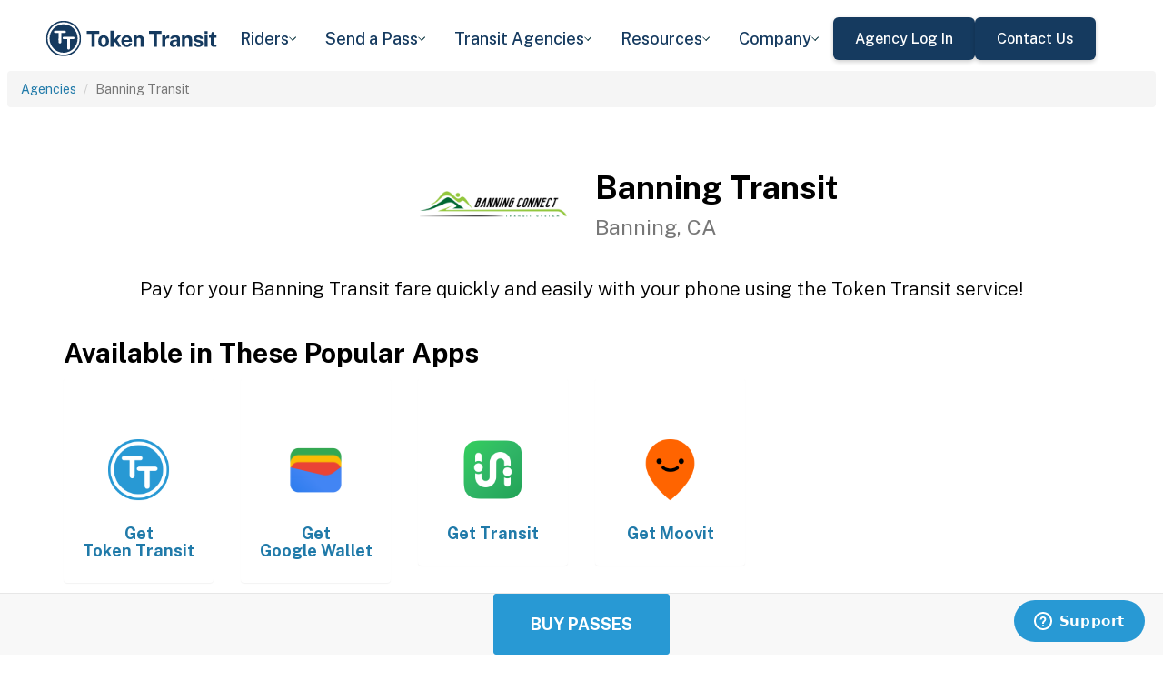

--- FILE ---
content_type: text/html; charset=utf-8
request_url: https://tokentransit.com/agency/banningtransit?a=9towntransit&utm_medium=web&utm_source=http%3A%2F%2Fokcstreetcar.com%2F
body_size: 12796
content:

<!doctype html>
<html lang="en">

<head>
  
  <meta charset="utf-8">
  <meta http-equiv="X-UA-Compatible" content="IE=edge">
  <meta name="viewport" content="width=device-width, initial-scale=1">
  <link rel="apple-touch-icon" sizes="180x180" href="/static/favicon/apple-touch-icon.png">
  <link rel="icon" type="image/png" sizes="32x32" href="/static/favicon/favicon-32x32.png">
  <link rel="icon" type="image/png" sizes="16x16" href="/static/favicon/favicon-16x16.png">
  <link rel="manifest" href="/static/favicon/manifest.json">
  <link rel="mask-icon" href="/static/favicon/safari-pinned-tab.svg" color="#2899d4">
  <meta name="apple-mobile-web-app-title" content="Token Transit">
  <meta name="application-name" content="Token Transit">
  <meta name="theme-color" content="#2899d4">
  <link rel="shortcut icon" href="/favicon.ico?v=3">
  <title>Banning Transit - Token Transit</title>
  
  <meta name="description" content="Token Transit lets you pay for Banning Transit passes using your mobile phone. Token Transit is fast and convenient, getting you where you need to go with ease.">
  <link href="https://storage.googleapis.com/token-transit.appspot.com/www-live-20260116-t144032pt-7496690.css" rel="stylesheet" type="text/css">
  
  <link href="https://cdnjs.cloudflare.com/ajax/libs/font-awesome/4.7.0/css/font-awesome.min.css" rel="stylesheet" type="text/css">
  <link href="https://fonts.googleapis.com/css?family=PT+Sans:400,400i,700" rel="stylesheet" type="text/css">
  <meta name="apple-itunes-app" content="app-id=1163625818, app-clip-bundle-id=com.tokentransit.TokenTransitApp.Clip, app-clip-display=card">
  
  <style>
  .img-padded {
    padding: 0 16px;
  }
  .row.text-center > div {
    display: inline-block;
    float: none;
  }
  .valign {
    display: flex;
    align-items: center;
  }
  .panel-none {
    -webkit-box-shadow: none;
    box-shadow: none;
  }
  td > .alert {
    margin-bottom: 0;
  }
  .text-transform-none {
    text-transform: none;
  }
  .d-inline-block {
    display: inline-block;
  }
</style>
  <link href="https://fonts.googleapis.com" rel="preconnect"/>
<link href="https://fonts.gstatic.com" rel="preconnect" crossorigin="anonymous"/>
<link href="/static/img/webflow/favicon.png" rel="shortcut icon" type="image/x-icon"/>
<link href="/static/img/webflow/webclip.png" rel="apple-touch-icon"/>
<script src="https://ajax.googleapis.com/ajax/libs/webfont/1.6.26/webfont.js" type="text/javascript"></script>
<script type="text/javascript">WebFont.load({  google: {    families: ["Public Sans:100,200,300,regular,500,600,700,800,900,100italic,200italic,300italic,italic,500italic,600italic,700italic,800italic,900italic"]  }});</script>
<script type="text/javascript">!function(o,c){var n=c.documentElement,t=" w-mod-";n.className+=t+"js",("ontouchstart"in o||o.DocumentTouch&&c instanceof DocumentTouch)&&(n.className+=t+"touch")}(window,document);</script>
<script src="https://www.google.com/recaptcha/api.js" type="text/javascript"></script>

</head>

<body id="page-top" class="index">
  <div class="webflow">
  <div data-animation="default" data-collapse="medium" data-duration="400" data-easing="ease" data-easing2="ease" role="banner" class="navbar w-nav">
    <div class="padding-global navbar-background">
      <div class="container w-container">
        <div class="navbar-component">
          <a href="/" aria-current="page" class="brand w-nav-brand w--current"><img src="/static/img/webflow/Token-Transit-Logo---Full-Name---Dark-Blue.svg" loading="lazy" width="Auto" alt="" class="tt-logo"/></a>
          <nav role="navigation" class="nav-menu w-nav-menu">
            <div data-hover="true" data-delay="200" data-w-id="ecc8faa7-8ca9-62f6-c758-0ae645ea1f46" class="w-dropdown">
              <div class="dropdown complex-copy w-dropdown-toggle">
                <div class="dropdown-menu-text">Riders</div><img loading="lazy" src="/static/img/webflow/Arrow-Icon.svg" alt="Arrow" class="dropdown-icon"/>
              </div>
              <nav class="dropdown-list w-dropdown-list">
                <a href="/riders/download" class="menu-link-block w-inline-block">
                  <div id="w-node-ecc8faa7-8ca9-62f6-c758-0ae645ea1f4d-02969b96">
                    <h4 id="w-node-ecc8faa7-8ca9-62f6-c758-0ae645ea1f4e-02969b96" class="dropdown-title">Download Token Transit</h4>
                    <div id="w-node-ecc8faa7-8ca9-62f6-c758-0ae645ea1f50-02969b96" class="dropdown-description">Download the app on iOS or Android.</div>
                  </div>
                </a>
                <a href="https://support.tokentransit.com/hc/en-us/" target="_blank" class="menu-link-block w-inline-block">
                  <div id="w-node-ecc8faa7-8ca9-62f6-c758-0ae645ea1f53-02969b96">
                    <h4 id="w-node-ecc8faa7-8ca9-62f6-c758-0ae645ea1f54-02969b96" class="dropdown-title">Rider Support</h4>
                    <div id="w-node-ecc8faa7-8ca9-62f6-c758-0ae645ea1f56-02969b96" class="dropdown-description">Having trouble? We&#39;re here to help.</div>
                  </div>
                </a>
                <a href="/smart-card" class="menu-link-block w-inline-block">
                  <div id="w-node-b948c8b3-04a9-a783-3bbe-0decb1efe546-02969b96">
                    <h4 id="w-node-b948c8b3-04a9-a783-3bbe-0decb1efe547-02969b96" class="dropdown-title">Smart Cards</h4>
                    <div id="w-node-b948c8b3-04a9-a783-3bbe-0decb1efe549-02969b96" class="dropdown-description">Manage and reload your Smart Card.</div>
                  </div>
                </a>
              </nav>
            </div>
            <div data-hover="true" data-delay="200" data-w-id="49c7c853-8e8d-9f7e-8f78-19596c9d1f5c" class="w-dropdown">
              <div class="dropdown complex-copy w-dropdown-toggle">
                <div class="dropdown-menu-text">Send a Pass</div><img loading="lazy" src="/static/img/webflow/Arrow-Icon.svg" alt="Arrow" class="dropdown-icon"/>
              </div>
              <nav class="dropdown-list w-dropdown-list">
                <a href="/send" class="menu-link-block w-inline-block">
                  <div id="w-node-_49c7c853-8e8d-9f7e-8f78-19596c9d1f63-02969b96">
                    <h4 id="w-node-_49c7c853-8e8d-9f7e-8f78-19596c9d1f64-02969b96" class="dropdown-title">Send a Pass</h4>
                    <div id="w-node-_49c7c853-8e8d-9f7e-8f78-19596c9d1f66-02969b96" class="dropdown-description">Send a transit pass to anyone&#39;s phone.</div>
                  </div>
                </a>
                <a href="https://support.tokentransit.com/hc/en-us/articles/360003126331-How-do-I-send-passes-to-a-rider" target="_blank" class="menu-link-block w-inline-block">
                  <div id="w-node-_49c7c853-8e8d-9f7e-8f78-19596c9d1f69-02969b96">
                    <h4 id="w-node-_49c7c853-8e8d-9f7e-8f78-19596c9d1f6a-02969b96" class="dropdown-title">Need Help?</h4>
                    <div id="w-node-_49c7c853-8e8d-9f7e-8f78-19596c9d1f6c-02969b96" class="dropdown-description">Learn more about Send a Pass.</div>
                  </div>
                </a>
              </nav>
            </div>
            <div data-hover="true" data-delay="200" data-w-id="6405d3f9-6153-fb02-aa78-92d7d347a0bb" class="w-dropdown">
              <div class="dropdown complex w-dropdown-toggle">
                <div class="dropdown-menu-text">Transit Agencies</div><img loading="lazy" src="/static/img/webflow/Arrow-Icon.svg" alt="Arrow" class="dropdown-icon"/>
              </div>
              <nav class="dropdown-list w-dropdown-list">
                <a href="/agencies/fare-distribution" class="menu-link-block w-inline-block">
                  <div id="w-node-_97537723-2e54-ce82-0bd9-0022984df028-02969b96">
                    <h4 id="w-node-a0b3d8d3-24fb-1775-abd1-eab86f9175fa-02969b96" class="dropdown-title">Fare Distribution</h4>
                    <div id="w-node-a0b3d8d3-24fb-1775-abd1-eab86f9175fc-02969b96" class="dropdown-description">Make transit passes easily accessible.</div>
                  </div>
                </a>
                <a href="/agencies/fare-collection" class="menu-link-block w-inline-block">
                  <div id="w-node-_4968767a-2615-09ad-a243-084dc1c62b59-02969b96">
                    <h4 id="w-node-_4968767a-2615-09ad-a243-084dc1c62b5a-02969b96" class="dropdown-title">Fare Collection</h4>
                    <div id="w-node-_4968767a-2615-09ad-a243-084dc1c62b5c-02969b96" class="dropdown-description">Modernize your fare collection. </div>
                  </div>
                </a>
                <a href="/agencies/administration" class="menu-link-block w-inline-block">
                  <div id="w-node-d4efdc2a-afa7-68bd-00ac-3a1903551e86-02969b96">
                    <h4 id="w-node-d4efdc2a-afa7-68bd-00ac-3a1903551e87-02969b96" class="dropdown-title">Administration, Management, &amp; Data</h4>
                    <div id="w-node-d4efdc2a-afa7-68bd-00ac-3a1903551e89-02969b96" class="dropdown-description">Easily manage your fares and collect rich data. </div>
                  </div>
                </a>
                <a href="/agencies/rider-engagement" class="menu-link-block w-inline-block">
                  <div id="w-node-_99b0ebaf-1f8d-e6dd-84ba-acef9d68723e-02969b96">
                    <h4 id="w-node-_99b0ebaf-1f8d-e6dd-84ba-acef9d68723f-02969b96" class="dropdown-title">Rider Support &amp; Engagement</h4>
                    <div id="w-node-_99b0ebaf-1f8d-e6dd-84ba-acef9d687241-02969b96" class="dropdown-description">Grow mobile fare adoption and support your riders.</div>
                  </div>
                </a>
              </nav>
            </div>
            <div data-hover="true" data-delay="200" data-w-id="8c2f9175-daea-b7e2-3f79-ff6c027f9254" class="w-dropdown">
              <div class="dropdown complex-copy w-dropdown-toggle">
                <div class="dropdown-menu-text">Resources</div><img loading="lazy" src="/static/img/webflow/Arrow-Icon.svg" alt="Arrow" class="dropdown-icon"/>
              </div>
              <nav class="dropdown-list w-dropdown-list">
                <a href="/resources/case-studies" class="menu-link-block w-inline-block">
                  <div id="w-node-_8c2f9175-daea-b7e2-3f79-ff6c027f925b-02969b96">
                    <h4 id="w-node-_8c2f9175-daea-b7e2-3f79-ff6c027f925c-02969b96" class="dropdown-title">Case Studies</h4>
                    <div id="w-node-_8c2f9175-daea-b7e2-3f79-ff6c027f925e-02969b96" class="dropdown-description">Hear from your peer agencies. </div>
                  </div>
                </a>
              </nav>
            </div>
            <div data-hover="true" data-delay="200" data-w-id="5391dd26-fddb-5a17-3cfd-6f3c33d1a821" class="w-dropdown">
              <div class="dropdown complex-copy w-dropdown-toggle">
                <div class="dropdown-menu-text">Company</div><img loading="lazy" src="/static/img/webflow/Arrow-Icon.svg" alt="Arrow" class="dropdown-icon"/>
              </div>
              <nav class="dropdown-list w-dropdown-list">
                <a href="/company/about" class="menu-link-block w-inline-block">
                  <div id="w-node-_5391dd26-fddb-5a17-3cfd-6f3c33d1a828-02969b96">
                    <h4 id="w-node-_5391dd26-fddb-5a17-3cfd-6f3c33d1a829-02969b96" class="dropdown-title">About</h4>
                    <div id="w-node-_5391dd26-fddb-5a17-3cfd-6f3c33d1a82b-02969b96" class="dropdown-description">Learn more about Token Transit.</div>
                  </div>
                </a>
                <a href="/company/contact" class="menu-link-block w-inline-block">
                  <div id="w-node-_2595e14c-9f33-c461-f092-07e0354c304f-02969b96">
                    <h4 id="w-node-_2595e14c-9f33-c461-f092-07e0354c3050-02969b96" class="dropdown-title">Contact Us</h4>
                    <div id="w-node-_2595e14c-9f33-c461-f092-07e0354c3052-02969b96" class="dropdown-description">Reach out to us!</div>
                  </div>
                </a>
                <a href="/company/customers" class="menu-link-block w-inline-block">
                  <div id="w-node-_90464285-8b1d-26e4-95f3-28393e9063a6-02969b96">
                    <h4 id="w-node-_90464285-8b1d-26e4-95f3-28393e9063a7-02969b96" class="dropdown-title">Customers</h4>
                    <div id="w-node-_90464285-8b1d-26e4-95f3-28393e9063a9-02969b96" class="dropdown-description">View our customer agencies near you. </div>
                  </div>
                </a>
                <a href="/company/press" class="menu-link-block w-inline-block">
                  <div id="w-node-_97888eef-1e0c-10d9-1d47-96a83f6e5f29-02969b96">
                    <h4 id="w-node-_97888eef-1e0c-10d9-1d47-96a83f6e5f2a-02969b96" class="dropdown-title">Press</h4>
                    <div id="w-node-_97888eef-1e0c-10d9-1d47-96a83f6e5f2c-02969b96" class="dropdown-description">Read about Token Transit in the news.</div>
                  </div>
                </a>
                <a href="/company/careers" class="menu-link-block w-inline-block">
                  <div id="w-node-_773f2f70-309c-32f4-16ba-6cd504fca3d5-02969b96">
                    <h4 id="w-node-_773f2f70-309c-32f4-16ba-6cd504fca3d6-02969b96" class="dropdown-title">Careers</h4>
                    <div id="w-node-_773f2f70-309c-32f4-16ba-6cd504fca3d8-02969b96" class="dropdown-description">View open roles at Token Transit.</div>
                  </div>
                </a>
                <a href="https://status.tokentransit.com/" target="_blank" class="menu-link-block w-inline-block">
                  <div id="w-node-b1cb81f7-4211-39c0-be8e-9cef558e181e-02969b96">
                    <h4 id="w-node-b1cb81f7-4211-39c0-be8e-9cef558e181f-02969b96" class="dropdown-title">Status</h4>
                    <div id="w-node-b1cb81f7-4211-39c0-be8e-9cef558e1821-02969b96" class="dropdown-description">View the status of the Token Transit Platform.</div>
                  </div>
                </a>
              </nav>
            </div>
            <div class="navbar-button-wrapper">
              <a data-w-id="54f26a70-333e-ab1a-4c50-d306e7d1ca18" href="https://agency.tokentransit.com/" target="_blank" class="button-dark-blue-to-green w-inline-block">
                <div class="text-weight-medium text-size-regular">Agency Log In</div>
              </a>
              <a data-w-id="cf368f65-c901-7f2d-df57-4bfc151eff75" href="/company/contact" class="button-dark-blue-to-green w-inline-block">
                <div class="button-text-wrapper">
                  <div class="text-weight-medium text-size-regular">Contact Us</div>
                </div>
                <div class="mask-frame button-mask"></div>
              </a>
            </div>
          </nav>
          <div class="menu-button w-nav-button">
            <div class="menu-icon w-icon-nav-menu"></div>
          </div>
        </div>
      </div>
    </div>
  </div>
  </div> 

  <div class="tt-code">
  <div class="toppadding"></div>
  <div class="container-fluid">
  <div class="row">
    <ul class="breadcrumb">
      <li><a href='/agency?a=banningtransit&amp;utm_medium=web&amp;utm_source=http%3A%2F%2Fokcstreetcar.com%2F'>Agencies</a></li>
      <li class="active">Banning Transit</li>
    </ul>
  </div>
</div>



<nav class="navbar navbar-default navbar-fixed-bottom">
  <div class="container-fluid">
    <div class="row">
      <div class="col-xs-12 text-center">
        <a href='/app?a=banningtransit&amp;utm_medium=web&amp;utm_source=http%3A%2F%2Fokcstreetcar.com%2F'
          class="btn btn-xl btn-primary m-3 text-uppercase">Buy Passes</a>
      </div>
    </div>
  </div>
</nav>



<div class="container">

  <div class="row valign">
    <div class="col-xs-12 col-sm-offset-4 col-sm-2">
      <div class="image"><img class="img-responsive" src="https://storage.googleapis.com/token-transit.appspot.com/oMBW1o2Iw_VAAZHLpEp0EncQvKX_SC4IZTDqDn_BVSw--logo.banningtransit.png"></div>
    </div><div class="col-xs-12 col-sm-6">
      <h1>
        Banning Transit<br>
        <small>Banning, CA</small>
      </h1>
    </div>
  </div>

  <div class="row">
    <div class="col-xs-12">
      <p class="lead text-center">
        Pay for your Banning Transit fare quickly and easily with your phone using the Token Transit service!
      </p>
    </div>
  </div>

  <div id="apps" class="row">
    <div class="col-xs-12">
      
      
      <h2 class="line-head">Available in These Popular Apps</h2>
      
      
    </div>
  </div>

  
  <div class="row">
    <div class="col-xs-6 col-sm-3 col-md-2">
      <a href='https://tokentransit.com/app'>
        <div class="panel panel-none">
          <div class="panel-body">
            <h5 class="text-center">&#8203;</h5>
            <img class="img-responsive img-padded" src="https://storage.googleapis.com/token-transit.appspot.com/gi8M9RJyHeRJZUmBVKxiQrplEVLfBpNRjDVhEZUW8xk--platform_logo.tokentransit.png"/>
            <h4 class="text-center text-transform-none">Get <span class="d-inline-block">Token Transit</span></h4>
          </div>
        </div>
      </a>
    </div><div class="col-xs-6 col-sm-3 col-md-2">
      <a href='https://pay.google.com'>
        <div class="panel panel-none">
          <div class="panel-body">
            <h5 class="text-center">&#8203;</h5>
            <img class="img-responsive img-padded" src="https://storage.googleapis.com/token-transit.appspot.com/vOUe6Mxl5vSkYP5ypD3gaHMhuVj4iEczQBb1YP3T7ag--platform_logo.google_pay.png"/>
            <h4 class="text-center text-transform-none">Get <span class="d-inline-block">Google Wallet</span></h4>
          </div>
        </div>
      </a>
    </div><div class="col-xs-6 col-sm-3 col-md-2">
      <a href='https://transitapp.com'>
        <div class="panel panel-none">
          <div class="panel-body">
            <h5 class="text-center">&#8203;</h5>
            <img class="img-responsive img-padded" src="https://storage.googleapis.com/token-transit.appspot.com/r1gaULYu4YtAt-PhOr3Bz6frOBCuxTxOjo52jSJZHMM--platform_logo.transit_app.png"/>
            <h4 class="text-center text-transform-none">Get <span class="d-inline-block">Transit</span></h4>
          </div>
        </div>
      </a>
    </div><div class="col-xs-6 col-sm-3 col-md-2">
      <a href='https://moovitapp.com/'>
        <div class="panel panel-none">
          <div class="panel-body">
            <h5 class="text-center">&#8203;</h5>
            <img class="img-responsive img-padded" src="https://storage.googleapis.com/token-transit.appspot.com/GoFX32loMzXvgxETPj2CdBz_PJnoOa0oDeASlaqOM2U--platform_logo.moovit.png"/>
            <h4 class="text-center text-transform-none">Get <span class="d-inline-block">Moovit</span></h4>
          </div>
        </div>
      </a>
    </div>
  </div>
  

  
  <hr id="howtoride">

  <div class="row">
    <div class="col-xs-12">
      <h2 class="line-head">How to Ride Transit Using Your Phone</h2>
      <ul>
        <li>Download your mobile app of choice from the options above</li>
        <li>Purchase passes to use immediately or store them for future rides (note: an internet connection is required to purchase and activate a mobile pass)</li>
        <li>As the bus approaches open your app and tap your pass to activate</li>
        <li>Once onboard follow instructions in the app to validate your ticket</li>
      </ul>
    </div>
  </div>

  
  

  <hr id="sendapass">

  <div class="row">
    <div class="col-xs-12">
      <h2 class="line-head">Send a Pass</h2>
      <p>
        Token Transit <a href='/agency/banningtransit/send?a=banningtransit&amp;utm_medium=web&amp;utm_source=http%3A%2F%2Fokcstreetcar.com%2F'>Send a
        Pass</a> is an online pass purchasing portal for Banning Transit. You can purchase a pass online and have
        it instantly sent to any rider you choose. You can now instantly deliver transit passes for your friends
        and family.
      </p>
      <div class="text-center">
        <a href='/agency/banningtransit/send?a=banningtransit&amp;utm_medium=web&amp;utm_source=http%3A%2F%2Fokcstreetcar.com%2F' class="btn btn-large m-3 text-uppercase">Send a Pass</a>
      </div>
    </div>
  </div>
  

  
  
  <hr id="fares">

  <div class="row">
    <div class="col-xs-12">
      <h2 class="line-head">Fares</h2>
      <div id="fares-table"></div>
    </div>
  </div>

  
  
  
  <hr id="rider-descriptions">

  <div class="row">
    <div class="col-xs-12">
      <h2 class="line-head">Rider Descriptions</h2>

      <table class="table table-responsive table-striped table-bordered table-hover">
        <th scope="col">Name</th>
        <th scope="col">Description</th>
        
        <tr>
          <th scope="row">General</th>
          <td>
            
            
            
          </td>
        </tr>
        
        <tr>
          <th scope="row">Senior/Disabled</th>
          <td>
            
            <p><strong>ID Required</strong></p>
            <div class="alert alert-info"><p>Must have a valid ADA I.D. card. Any passenger that has a Medicare card and wants to receive the discounted rate must fill out the City of Banning Disabled I.D. card application and talk to their physician. If approved with the proper required documents, they will receive the first disabled identification card at no charge. Each card is valid for 3-years and the passenger must re-apply at the expiration date and the cost of the I.D. will be $5.00.  There are no refunds for lost, stolen and/or damaged I.D. Cards.  For questions, please contact 951-922-3252 Monday through Thursday between the hours of 9:00 a.m. and 3:00 p.m.</p>
</div>
            
          </td>
        </tr>
        
        <tr>
          <th scope="row">Youth</th>
          <td>
            
            <p><strong>ID Required</strong></p>
            <div class="alert alert-info"><p>Youth are persons ages 17 and under. Please be prepared to show a valid ID card.</p>
</div>
            
          </td>
        </tr>
        
        <tr>
          <th scope="row">Child</th>
          <td>
            
            <p><strong>ID Required</strong></p>
            <div class="alert alert-info"><p>Children are persons 46 inches or under.</p>
</div>
            
          </td>
        </tr>
        
        <tr>
          <th scope="row">Student</th>
          <td>
            
            <p><strong>ID Required</strong></p>
            <div class="alert alert-info"><p>Must provide proof of current Student I.D. card issued from Banning High &amp; Nicolet Middle schools.</p>
</div>
            
          </td>
        </tr>
        
      </table>
    </div>
  </div>
  
  
  <hr id="fare-descriptions">

  <div class="row">
    <div class="col-xs-12">
      <h2 class="line-head">Fare Descriptions</h2>

      <table class="table table-responsive table-striped table-bordered table-hover">
        <th scope="col">Name</th>
        <th scope="col">Description</th>
        
        <tr>
          <th scope="row">1 Ride</th>
          <td>
            
            <p>Valid for a single ride. Ticket will display for 30 minutes. Cost does not include and additonal $.25 that must be paid for rides to/from CABAZON.</p>

            
          </td>
        </tr>
        
        <tr>
          <th scope="row">Day</th>
          <td>
            
            <p>Day passes are valid until midnight. Cost does not include and additonal $.25 that must be paid for rides to/from CABAZON.</p>

            
          </td>
        </tr>
        
        <tr>
          <th scope="row">10 Ride</th>
          <td>
            
            <p>Pack of 10 passes, each valid for 30 minutes after first use. Cost does not include and additonal $.25 that must be paid for rides to/from CABAZON.</p>

            
          </td>
        </tr>
        
        <tr>
          <th scope="row">Monthly</th>
          <td>
            
            <p>Monthly Passes are valid for 31 consecutive days after first use and expire at midnight on the 31st day. Cost does not include and additonal $.25 that must be paid for rides to/from CABAZON.</p>

            
          </td>
        </tr>
        
        <tr>
          <th scope="row">1 Ride CABAZON</th>
          <td>
            
            <p>Valid for a single ride. Ticket will display for 30 minutes. These pass is valid to/from CABAZON.</p>

            
          </td>
        </tr>
        
        <tr>
          <th scope="row">Day CABAZON</th>
          <td>
            
            <p>Day passes are valid until midnight. These passes are valid to/from CABAZON.</p>

            
          </td>
        </tr>
        
        <tr>
          <th scope="row">10 Ride CABAZON</th>
          <td>
            
            <p>Pack of 10 passes, each valid for 30 minutes after first use. These passes are valid to/from CABAZON.</p>

            
          </td>
        </tr>
        
      </table>
    </div>
  </div>
  
  

  


  

  

  <hr id="terms">

  <div class="row">
    <div class="col-xs-12">
      <h2 class="line-head"><span class="d-inline-block">Banning Transit</span> Terms and Policies</h2>
      <p>
        Purchases made with Token Transit for Banning Transit are subject to Banning Transit terms and policies. For more information on these policies you may visit
	 <a href="http://www.banning.ca.us/596/Transit">http://www.banning.ca.us/596/Transit</a>  or contact Banning Transit directly.
      </p>
    </div>
  </div>
</div>
  </div>

  <div class="webflow">
  <footer data-w-id="78a84c18-dfc0-86c3-908c-e7b517198de6" class="footer">
    <div class="padding-global large footer">
      <div class="footer-component">
        <div class="w-layout-grid footer-grid">
          <div id="w-node-_78a84c18-dfc0-86c3-908c-e7b517198deb-17198de6" class="footer-about">
            <a href="/" aria-current="page" class="brand w-inline-block w--current"><img src="/static/img/webflow/Token-Transit-Logo---Full-Name---Dark-Blue.svg" loading="lazy" alt="" class="token-transit-logo footer"/></a>
            <p class="text-size-regular max-width-30ch medium">Token Transit makes taking public transit the easiest choice.</p>
            <div class="footer-social-media">
              <a href="https://www.linkedin.com/company/tokentransit" target="_blank" class="footer-social-link w-inline-block"><img src="/static/img/webflow/linkedin-logo.svg" loading="lazy" width="50" height="50" alt="" class="image-14"/></a>
              <a href="https://x.com/tokentransit" target="_blank" class="footer-social-link w-inline-block"><img src="/static/img/webflow/x-logo.svg" loading="lazy" width="50" height="50" alt="" class="image-14"/></a>
            </div>
            <div class="app-logo-block">
              <a href="https://apps.apple.com/us/app/token-transit/id1163625818?ct=https%3A%2F%2Ftokentransit.com%2Fsend" target="_blank" class="download-logos w-inline-block"><img loading="lazy" src="/static/img/webflow/apple-download-on-the-app-store.svg" alt="Download on the App Store Button" class="app-logo"/></a>
              <a href="https://play.google.com/store/apps/details?id=com.tokentransit.tokentransit&amp;referrer=referrer%3D%252Fapp" target="_blank" class="w-inline-block"><img loading="lazy" src="/static/img/webflow/get-it-on-google-play.svg" alt="Get it on Google Play logo" class="app-logo"/></a>
            </div>
          </div>
          <div id="w-node-_78a84c18-dfc0-86c3-908c-e7b517198e0a-17198de6" class="footer-links-wrapper">
            <div class="footer-title">
              <div class="text-size-regular text-weight-bold caps">For riders</div>
            </div>
            <div class="footer-link-wrap">
              <a href="/riders/download" class="footer-link w-inline-block">
                <div class="text-weight-regular">Download App</div>
              </a>
              <a href="https://support.tokentransit.com/hc/en-us/" class="footer-link w-inline-block">
                <div class="text-weight-regular">Support</div>
              </a>
              <a href="/send" target="_blank" class="footer-link w-inline-block">
                <div class="text-weight-regular">Send a Pass</div>
              </a>
              <a href="/smart-card" class="footer-link w-inline-block">
                <div class="text-weight-regular">Smart Cards</div>
              </a>
              <a href="/agency" class="footer-link w-inline-block">
                <div class="text-weight-regular">Find Your Agency</div>
              </a>
              <a href="/legal/terms" class="footer-link w-inline-block">
                <div class="text-weight-regular">Terms of Use</div>
              </a>
              <a href="/legal/privacy" class="footer-link w-inline-block">
                <div class="text-weight-regular">Privacy</div>
              </a>
            </div>
          </div>
          <div id="w-node-_78a84c18-dfc0-86c3-908c-e7b517198e1b-17198de6" class="footer-links-wrapper">
            <div class="footer-title">
              <div class="text-size-regular text-weight-bold caps">For Transit agencies</div>
            </div>
            <div class="footer-link-wrap">
              <a href="https://agency.tokentransit.com/" target="_blank" class="footer-link w-inline-block">
                <div class="text-weight-regular">Portal Log In</div>
              </a>
              <a href="/resources/case-studies" class="footer-link w-inline-block">
                <div class="text-weight-regular">Case Studies</div>
              </a>
              <a href="/company/contact" class="footer-link w-inline-block">
                <div class="text-weight-regular">Contact Us</div>
              </a>
              <a href="/company/contact" class="footer-link w-inline-block">
                <div class="text-weight-regular">Request a Demo</div>
              </a>
            </div>
          </div>
          <div id="w-node-_78a84c18-dfc0-86c3-908c-e7b517198df9-17198de6" class="footer-links-wrapper">
            <div class="footer-title">
              <div class="text-size-regular text-weight-bold caps">Company</div>
            </div>
            <div class="footer-link-wrap">
              <a href="/company/about" class="footer-link w-inline-block">
                <div class="text-weight-regular">About</div>
              </a>
              <a href="/company/contact" class="footer-link w-inline-block">
                <div class="text-weight-regular">Contact Us</div>
              </a>
              <a href="/company/customers" class="footer-link w-inline-block">
                <div class="text-weight-regular">Customers</div>
              </a>
              <a href="/company/press" class="footer-link w-inline-block">
                <div class="text-weight-regular">Press</div>
              </a>
              <a href="/company/careers" class="footer-link w-inline-block">
                <div class="text-weight-regular">Careers</div>
              </a>
              <a href="https://status.tokentransit.com/" class="footer-link w-inline-block">
                <div class="text-weight-regular">Status</div>
              </a>
            </div>
            <div class="soc2">
              <a href="https://www.vanta.com/collection/soc-2/what-is-soc-2" class="w-inline-block"><img src="/static/img/webflow/Vanta_Compliance_SOC-2_Ilma.svg" loading="lazy" alt="SOC 2 powered by Vanta badge" class="image-29"/></a>
            </div>
          </div>
          <div class="text-weight-regular">Copyright © 2015 -2025 Token Transit . <br/>All rights reserved.<br/></div>
        </div>
      </div>
    </div>
  </footer>
  </div>

   
  <script src="https://cdnjs.cloudflare.com/ajax/libs/jquery/3.5.1/jquery.min.js"></script>
  
  <script src="https://cdnjs.cloudflare.com/ajax/libs/twitter-bootstrap/3.4.1/js/bootstrap.min.js"></script>
  
  <script src="https://cdnjs.cloudflare.com/ajax/libs/jquery-easing/1.4.1/jquery.easing.min.js"></script>

  
  <script src="/static/js/agency.min.js"></script>

  
  <script id="ze-snippet" src="https://static.zdassets.com/ekr/snippet.js?key=a503fe8b-f41b-40e3-b1b3-0a23b50575c6"></script>
  

  

<script>
  var fs = JSON.parse("{\u0022fareStructure\u0022:{\u0022object\u0022:\u0022farestructure\u0022,\u0022id\u0022:\u0022ag9zfnRva2VuLXRyYW5zaXRyLQsSBkFnZW5jeRiAgMD4roTPCQwLEg1GYXJlU3RydWN0dXJlGICA4Km4-dEIDA\u0022,\u0022agency_id\u0022:\u0022banningtransit\u0022,\u0022lang\u0022:\u0022en-US\u0022,\u0022purchase_expiration\u0022:{},\u0022updated\u0022:\u00222022-07-01T04:15:38.052069874Z\u0022,\u0022metadata\u0022:{\u0022discount\u0022:\u0022No discount if offered at this time.\u0022},\u0022riders\u0022:[{\u0022id\u0022:\u0022general\u0022,\u0022name\u0022:\u0022General\u0022,\u0022name_official\u0022:\u0022General\u0022,\u0022no_implicit_header\u0022:true},{\u0022id\u0022:\u0022senior_disabled\u0022,\u0022name\u0022:\u0022Senior\/Disabled\u0022,\u0022name_official\u0022:\u0022Senior\/Disabled\u0022,\u0022restricted\u0022:true,\u0022restricted_description\u0022:\u0022Must have a valid ADA I.D. card. Any passenger that has a Medicare card and wants to receive the discounted rate must fill out the City of Banning Disabled I.D. card application and talk to their physician. If approved with the proper required documents, they will receive the first disabled identification card at no charge. Each card is valid for 3-years and the passenger must re-apply at the expiration date and the cost of the I.D. will be $5.00.  There are no refunds for lost, stolen and\/or damaged I.D. Cards.  For questions, please contact 951-922-3252 Monday through Thursday between the hours of 9:00 a.m. and 3:00 p.m.\u0022,\u0022restricted_label\u0022:\u0022ID Required\u0022,\u0022no_implicit_header\u0022:true},{\u0022id\u0022:\u0022youth\u0022,\u0022name\u0022:\u0022Youth\u0022,\u0022name_official\u0022:\u0022Youth\u0022,\u0022restricted\u0022:true,\u0022restricted_description\u0022:\u0022Youth are persons ages 17 and under. Please be prepared to show a valid ID card.\u0022,\u0022restricted_label\u0022:\u0022ID Required\u0022,\u0022no_implicit_header\u0022:true},{\u0022id\u0022:\u0022child\u0022,\u0022name\u0022:\u0022Child\u0022,\u0022name_official\u0022:\u0022Child\u0022,\u0022restricted\u0022:true,\u0022restricted_description\u0022:\u0022Children are persons 46 inches or under.\u0022,\u0022restricted_label\u0022:\u0022ID Required\u0022,\u0022no_implicit_header\u0022:true},{\u0022id\u0022:\u0022student\u0022,\u0022name\u0022:\u0022Student\u0022,\u0022name_official\u0022:\u0022Student\u0022,\u0022restricted\u0022:true,\u0022restricted_description\u0022:\u0022Must provide proof of current Student I.D. card issued from Banning High \\u0026 Nicolet Middle schools.\u0022,\u0022restricted_label\u0022:\u0022ID Required\u0022,\u0022no_implicit_header\u0022:true}],\u0022passes\u0022:[{\u0022id\u0022:\u00221_ride\u0022,\u0022name\u0022:\u00221 Ride\u0022,\u0022name_official\u0022:\u00221 Ride\u0022,\u0022description\u0022:\u0022Valid for a single ride. Ticket will display for 30 minutes. Cost does not include and additonal $.25 that must be paid for rides to\/from CABAZON.\u0022,\u0022span\u0022:{\u0022duration\u0022:{\u0022seconds\u0022:1800}},\u0022transfer_time\u0022:{}},{\u0022id\u0022:\u0022day_pass\u0022,\u0022name\u0022:\u0022Day\u0022,\u0022name_official\u0022:\u0022Day\u0022,\u0022description\u0022:\u0022Day passes are valid until midnight. Cost does not include and additonal $.25 that must be paid for rides to\/from CABAZON.\u0022,\u0022span\u0022:{\u0022base\u0022:\u0022day\u0022,\u0022duration\u0022:{\u0022days\u0022:1}},\u0022transfer_time\u0022:{}},{\u0022id\u0022:\u002210_ride\u0022,\u0022name\u0022:\u002210 Ride\u0022,\u0022name_official\u0022:\u002210 Ride\u0022,\u0022description\u0022:\u0022Pack of 10 passes, each valid for 30 minutes after first use. Cost does not include and additonal $.25 that must be paid for rides to\/from CABAZON.\u0022,\u0022span\u0022:{\u0022duration\u0022:{\u0022seconds\u0022:1800}},\u0022quantity\u0022:10,\u0022transfer_time\u0022:{}},{\u0022id\u0022:\u0022monthly\u0022,\u0022name\u0022:\u0022Monthly\u0022,\u0022name_official\u0022:\u0022Monthly\u0022,\u0022description\u0022:\u0022Monthly Passes are valid for 31 consecutive days after first use and expire at midnight on the 31st day. Cost does not include and additonal $.25 that must be paid for rides to\/from CABAZON.\u0022,\u0022span\u0022:{\u0022base\u0022:\u0022day\u0022,\u0022duration\u0022:{\u0022days\u0022:31}},\u0022transfer_time\u0022:{}},{\u0022id\u0022:\u00221_ride_cabazon\u0022,\u0022name\u0022:\u00221 Ride CABAZON\u0022,\u0022name_official\u0022:\u00221 Ride CABAZON\u0022,\u0022description\u0022:\u0022Valid for a single ride. Ticket will display for 30 minutes. These pass is valid to\/from CABAZON.\u0022,\u0022span\u0022:{\u0022duration\u0022:{\u0022seconds\u0022:1800}},\u0022transfer_time\u0022:{}},{\u0022id\u0022:\u0022day_cabazon\u0022,\u0022name\u0022:\u0022Day CABAZON\u0022,\u0022name_official\u0022:\u0022Day CABAZON\u0022,\u0022description\u0022:\u0022Day passes are valid until midnight. These passes are valid to\/from CABAZON.\u0022,\u0022span\u0022:{\u0022base\u0022:\u0022day\u0022,\u0022duration\u0022:{\u0022days\u0022:1}},\u0022transfer_time\u0022:{}},{\u0022id\u0022:\u002210_ride_cabazon\u0022,\u0022name\u0022:\u002210 Ride CABAZON\u0022,\u0022name_official\u0022:\u002210 Ride CABAZON\u0022,\u0022description\u0022:\u0022Pack of 10 passes, each valid for 30 minutes after first use. These passes are valid to\/from CABAZON.\u0022,\u0022span\u0022:{\u0022duration\u0022:{\u0022seconds\u0022:1800}},\u0022quantity\u0022:10,\u0022transfer_time\u0022:{}}],\u0022fares\u0022:[{\u0022id\u0022:\u0022youth_1_ride\u0022,\u0022name\u0022:\u0022Youth 1 Ride\u0022,\u0022name_official\u0022:\u0022Youth 1 Ride\u0022,\u0022description\u0022:\u0022Valid for a single ride. Ticket will display for 30 minutes. Cost does not include and additonal $.25 that must be paid for rides to\/from CABAZON.\u0022,\u0022rider_id\u0022:\u0022youth\u0022,\u0022pass_id\u0022:\u00221_ride\u0022,\u0022price\u0022:{\u0022amount\u0022:100,\u0022currency\u0022:\u0022USD\u0022},\u0022option_ids\u0022:[\u0022rider_youth\u0022,\u0022fare_1_ride\u0022],\u0022span\u0022:{\u0022duration\u0022:{\u0022seconds\u0022:1800}}},{\u0022id\u0022:\u0022child_1_ride\u0022,\u0022name\u0022:\u0022Child 1 Ride\u0022,\u0022name_official\u0022:\u0022Child 1 Ride\u0022,\u0022description\u0022:\u0022Valid for a single ride. Ticket will display for 30 minutes. Cost does not include and additonal $.25 that must be paid for rides to\/from CABAZON.\u0022,\u0022rider_id\u0022:\u0022child\u0022,\u0022pass_id\u0022:\u00221_ride\u0022,\u0022price\u0022:{\u0022amount\u0022:25,\u0022currency\u0022:\u0022USD\u0022},\u0022option_ids\u0022:[\u0022rider_child\u0022,\u0022fare_1_ride\u0022],\u0022span\u0022:{\u0022duration\u0022:{\u0022seconds\u0022:1800}}},{\u0022id\u0022:\u0022senior_disabled_1_ride\u0022,\u0022name\u0022:\u0022Senior\/Disabled 1 Ride\u0022,\u0022name_official\u0022:\u0022Senior\/Disabled 1 Ride\u0022,\u0022description\u0022:\u0022Valid for a single ride. Ticket will display for 30 minutes. Cost does not include and additonal $.25 that must be paid for rides to\/from CABAZON.\u0022,\u0022rider_id\u0022:\u0022senior_disabled\u0022,\u0022pass_id\u0022:\u00221_ride\u0022,\u0022price\u0022:{\u0022amount\u0022:75,\u0022currency\u0022:\u0022USD\u0022},\u0022option_ids\u0022:[\u0022rider_senior_disabled\u0022,\u0022fare_1_ride\u0022],\u0022span\u0022:{\u0022duration\u0022:{\u0022seconds\u0022:1800}}},{\u0022id\u0022:\u0022general_1_ride\u0022,\u0022name\u0022:\u0022General 1 Ride\u0022,\u0022name_official\u0022:\u0022General 1 Ride\u0022,\u0022description\u0022:\u0022Valid for a single ride. Ticket will display for 30 minutes. Cost does not include and additonal $.25 that must be paid for rides to\/from CABAZON.\u0022,\u0022rider_id\u0022:\u0022general\u0022,\u0022pass_id\u0022:\u00221_ride\u0022,\u0022price\u0022:{\u0022amount\u0022:125,\u0022currency\u0022:\u0022USD\u0022},\u0022option_ids\u0022:[\u0022rider_general\u0022,\u0022fare_1_ride\u0022],\u0022span\u0022:{\u0022duration\u0022:{\u0022seconds\u0022:1800}}},{\u0022id\u0022:\u0022youth_day_pass\u0022,\u0022name\u0022:\u0022Youth Day\u0022,\u0022name_official\u0022:\u0022Youth Day\u0022,\u0022description\u0022:\u0022Day passes are valid until midnight. Cost does not include and additonal $.25 that must be paid for rides to\/from CABAZON.\u0022,\u0022rider_id\u0022:\u0022youth\u0022,\u0022pass_id\u0022:\u0022day_pass\u0022,\u0022price\u0022:{\u0022amount\u0022:300,\u0022currency\u0022:\u0022USD\u0022},\u0022option_ids\u0022:[\u0022rider_youth\u0022,\u0022fare_day_pass\u0022],\u0022span\u0022:{\u0022base\u0022:\u0022day\u0022,\u0022duration\u0022:{\u0022days\u0022:1}}},{\u0022id\u0022:\u0022child_day_pass\u0022,\u0022name\u0022:\u0022Child Day\u0022,\u0022name_official\u0022:\u0022Child Day\u0022,\u0022description\u0022:\u0022Day passes are valid until midnight. Cost does not include and additonal $.25 that must be paid for rides to\/from CABAZON.\u0022,\u0022rider_id\u0022:\u0022child\u0022,\u0022pass_id\u0022:\u0022day_pass\u0022,\u0022price\u0022:{\u0022amount\u0022:300,\u0022currency\u0022:\u0022USD\u0022},\u0022option_ids\u0022:[\u0022rider_child\u0022,\u0022fare_day_pass\u0022],\u0022span\u0022:{\u0022base\u0022:\u0022day\u0022,\u0022duration\u0022:{\u0022days\u0022:1}}},{\u0022id\u0022:\u0022senior_disabled_day_pass\u0022,\u0022name\u0022:\u0022Senior\/Disabled Day\u0022,\u0022name_official\u0022:\u0022Senior\/Disabled Day\u0022,\u0022description\u0022:\u0022Day passes are valid until midnight. Cost does not include and additonal $.25 that must be paid for rides to\/from CABAZON.\u0022,\u0022rider_id\u0022:\u0022senior_disabled\u0022,\u0022pass_id\u0022:\u0022day_pass\u0022,\u0022price\u0022:{\u0022amount\u0022:200,\u0022currency\u0022:\u0022USD\u0022},\u0022option_ids\u0022:[\u0022rider_senior_disabled\u0022,\u0022fare_day_pass\u0022],\u0022span\u0022:{\u0022base\u0022:\u0022day\u0022,\u0022duration\u0022:{\u0022days\u0022:1}}},{\u0022id\u0022:\u0022general_day_pass\u0022,\u0022name\u0022:\u0022General Day\u0022,\u0022name_official\u0022:\u0022General Day\u0022,\u0022description\u0022:\u0022Day passes are valid until midnight. Cost does not include and additonal $.25 that must be paid for rides to\/from CABAZON.\u0022,\u0022rider_id\u0022:\u0022general\u0022,\u0022pass_id\u0022:\u0022day_pass\u0022,\u0022price\u0022:{\u0022amount\u0022:325,\u0022currency\u0022:\u0022USD\u0022},\u0022option_ids\u0022:[\u0022rider_general\u0022,\u0022fare_day_pass\u0022],\u0022span\u0022:{\u0022base\u0022:\u0022day\u0022,\u0022duration\u0022:{\u0022days\u0022:1}}},{\u0022id\u0022:\u0022youth_10_ride\u0022,\u0022name\u0022:\u0022Youth 10 Ride\u0022,\u0022name_official\u0022:\u0022Youth 10 Ride\u0022,\u0022description\u0022:\u0022Pack of 10 passes, each valid for 30 minutes after first use. Cost does not include and additonal $.25 that must be paid for rides to\/from CABAZON.\u0022,\u0022rider_id\u0022:\u0022youth\u0022,\u0022pass_id\u0022:\u002210_ride\u0022,\u0022price\u0022:{\u0022amount\u0022:1000,\u0022currency\u0022:\u0022USD\u0022},\u0022option_ids\u0022:[\u0022rider_youth\u0022,\u0022fare_10_ride\u0022],\u0022quantity\u0022:10,\u0022span\u0022:{\u0022duration\u0022:{\u0022seconds\u0022:1800}}},{\u0022id\u0022:\u0022child_10_ride\u0022,\u0022name\u0022:\u0022Child 10 Ride\u0022,\u0022name_official\u0022:\u0022Child 10 Ride\u0022,\u0022description\u0022:\u0022Pack of 10 passes, each valid for 30 minutes after first use. Cost does not include and additonal $.25 that must be paid for rides to\/from CABAZON.\u0022,\u0022rider_id\u0022:\u0022child\u0022,\u0022pass_id\u0022:\u002210_ride\u0022,\u0022price\u0022:{\u0022amount\u0022:1000,\u0022currency\u0022:\u0022USD\u0022},\u0022option_ids\u0022:[\u0022rider_child\u0022,\u0022fare_10_ride\u0022],\u0022quantity\u0022:10,\u0022span\u0022:{\u0022duration\u0022:{\u0022seconds\u0022:1800}}},{\u0022id\u0022:\u0022senior_disabled_10_ride\u0022,\u0022name\u0022:\u0022Senior\/Disabled 10 Ride\u0022,\u0022name_official\u0022:\u0022Senior\/Disabled 10 Ride\u0022,\u0022description\u0022:\u0022Pack of 10 passes, each valid for 30 minutes after first use. Cost does not include and additonal $.25 that must be paid for rides to\/from CABAZON.\u0022,\u0022rider_id\u0022:\u0022senior_disabled\u0022,\u0022pass_id\u0022:\u002210_ride\u0022,\u0022price\u0022:{\u0022amount\u0022:750,\u0022currency\u0022:\u0022USD\u0022},\u0022option_ids\u0022:[\u0022rider_senior_disabled\u0022,\u0022fare_10_ride\u0022],\u0022quantity\u0022:10,\u0022span\u0022:{\u0022duration\u0022:{\u0022seconds\u0022:1800}}},{\u0022id\u0022:\u0022general_10_ride\u0022,\u0022name\u0022:\u0022General 10 Ride\u0022,\u0022name_official\u0022:\u0022General 10 Ride\u0022,\u0022description\u0022:\u0022Pack of 10 passes, each valid for 30 minutes after first use. Cost does not include and additonal $.25 that must be paid for rides to\/from CABAZON.\u0022,\u0022rider_id\u0022:\u0022general\u0022,\u0022pass_id\u0022:\u002210_ride\u0022,\u0022price\u0022:{\u0022amount\u0022:1250,\u0022currency\u0022:\u0022USD\u0022},\u0022option_ids\u0022:[\u0022rider_general\u0022,\u0022fare_10_ride\u0022],\u0022quantity\u0022:10,\u0022span\u0022:{\u0022duration\u0022:{\u0022seconds\u0022:1800}}},{\u0022id\u0022:\u0022youth_monthly\u0022,\u0022name\u0022:\u0022Youth Monthly\u0022,\u0022name_official\u0022:\u0022Youth Monthly\u0022,\u0022description\u0022:\u0022Monthly Passes are valid for 31 consecutive days after first use and expire at midnight on the 31st day. Cost does not include and additonal $.25 that must be paid for rides to\/from CABAZON.\u0022,\u0022rider_id\u0022:\u0022youth\u0022,\u0022pass_id\u0022:\u0022monthly\u0022,\u0022price\u0022:{\u0022amount\u0022:2500,\u0022currency\u0022:\u0022USD\u0022},\u0022option_ids\u0022:[\u0022rider_youth\u0022,\u0022fare_monthly\u0022],\u0022span\u0022:{\u0022base\u0022:\u0022day\u0022,\u0022duration\u0022:{\u0022days\u0022:31}}},{\u0022id\u0022:\u0022child_monthly\u0022,\u0022name\u0022:\u0022Child Monthly\u0022,\u0022name_official\u0022:\u0022Child Monthly\u0022,\u0022description\u0022:\u0022Monthly Passes are valid for 31 consecutive days after first use and expire at midnight on the 31st day. Cost does not include and additonal $.25 that must be paid for rides to\/from CABAZON.\u0022,\u0022rider_id\u0022:\u0022child\u0022,\u0022pass_id\u0022:\u0022monthly\u0022,\u0022price\u0022:{\u0022amount\u0022:2500,\u0022currency\u0022:\u0022USD\u0022},\u0022option_ids\u0022:[\u0022rider_child\u0022,\u0022fare_monthly\u0022],\u0022span\u0022:{\u0022base\u0022:\u0022day\u0022,\u0022duration\u0022:{\u0022days\u0022:31}}},{\u0022id\u0022:\u0022senior_disabled_monthly\u0022,\u0022name\u0022:\u0022Senior\/Disabled Monthly\u0022,\u0022name_official\u0022:\u0022Senior\/Disabled Monthly\u0022,\u0022description\u0022:\u0022Monthly Passes are valid for 31 consecutive days after first use and expire at midnight on the 31st day. Cost does not include and additonal $.25 that must be paid for rides to\/from CABAZON.\u0022,\u0022rider_id\u0022:\u0022senior_disabled\u0022,\u0022pass_id\u0022:\u0022monthly\u0022,\u0022price\u0022:{\u0022amount\u0022:2475,\u0022currency\u0022:\u0022USD\u0022},\u0022option_ids\u0022:[\u0022rider_senior_disabled\u0022,\u0022fare_monthly\u0022],\u0022span\u0022:{\u0022base\u0022:\u0022day\u0022,\u0022duration\u0022:{\u0022days\u0022:31}}},{\u0022id\u0022:\u0022student_monthly\u0022,\u0022name\u0022:\u0022Student Monthly\u0022,\u0022name_official\u0022:\u0022Student Monthly\u0022,\u0022description\u0022:\u0022Monthly Passes are valid for 31 consecutive days after first use and expire at midnight on the 31st day. Cost does not include and additonal $.25 that must be paid for rides to\/from CABAZON.\u0022,\u0022rider_id\u0022:\u0022student\u0022,\u0022pass_id\u0022:\u0022monthly\u0022,\u0022price\u0022:{\u0022amount\u0022:1000,\u0022currency\u0022:\u0022USD\u0022},\u0022option_ids\u0022:[\u0022rider_student\u0022,\u0022fare_monthly\u0022],\u0022span\u0022:{\u0022base\u0022:\u0022day\u0022,\u0022duration\u0022:{\u0022days\u0022:31}}},{\u0022id\u0022:\u0022general_monthly\u0022,\u0022name\u0022:\u0022General Monthly\u0022,\u0022name_official\u0022:\u0022General Monthly\u0022,\u0022description\u0022:\u0022Monthly Passes are valid for 31 consecutive days after first use and expire at midnight on the 31st day. Cost does not include and additonal $.25 that must be paid for rides to\/from CABAZON.\u0022,\u0022rider_id\u0022:\u0022general\u0022,\u0022pass_id\u0022:\u0022monthly\u0022,\u0022price\u0022:{\u0022amount\u0022:3900,\u0022currency\u0022:\u0022USD\u0022},\u0022option_ids\u0022:[\u0022rider_general\u0022,\u0022fare_monthly\u0022],\u0022span\u0022:{\u0022base\u0022:\u0022day\u0022,\u0022duration\u0022:{\u0022days\u0022:31}}},{\u0022id\u0022:\u0022youth_1_ride_cabazon\u0022,\u0022name\u0022:\u0022Youth 1 Ride CABAZON\u0022,\u0022name_official\u0022:\u0022Youth 1 Ride CABAZON\u0022,\u0022description\u0022:\u0022Valid for a single ride. Ticket will display for 30 minutes. These pass is valid to\/from CABAZON.\u0022,\u0022headers\u0022:[{\u0022color\u0022:\u0022#000000\u0022,\u0022text\u0022:\u0022CABAZON\u0022}],\u0022rider_id\u0022:\u0022youth\u0022,\u0022pass_id\u0022:\u00221_ride_cabazon\u0022,\u0022price\u0022:{\u0022amount\u0022:125,\u0022currency\u0022:\u0022USD\u0022},\u0022option_ids\u0022:[\u0022rider_youth\u0022,\u0022fare_1_ride_cabazon\u0022],\u0022span\u0022:{\u0022duration\u0022:{\u0022seconds\u0022:1800}}},{\u0022id\u0022:\u0022child_1_ride_cabazon\u0022,\u0022name\u0022:\u0022Child 1 Ride CABAZON\u0022,\u0022name_official\u0022:\u0022Child 1 Ride CABAZON\u0022,\u0022description\u0022:\u0022Valid for a single ride. Ticket will display for 30 minutes. These pass is valid to\/from CABAZON.\u0022,\u0022headers\u0022:[{\u0022color\u0022:\u0022#000000\u0022,\u0022text\u0022:\u0022CABAZON\u0022}],\u0022rider_id\u0022:\u0022child\u0022,\u0022pass_id\u0022:\u00221_ride_cabazon\u0022,\u0022price\u0022:{\u0022amount\u0022:50,\u0022currency\u0022:\u0022USD\u0022},\u0022option_ids\u0022:[\u0022rider_child\u0022,\u0022fare_1_ride_cabazon\u0022],\u0022span\u0022:{\u0022duration\u0022:{\u0022seconds\u0022:1800}}},{\u0022id\u0022:\u0022senior_disabled_1_ride_cabazon\u0022,\u0022name\u0022:\u0022Senior\/Disabled 1 Ride CABAZON\u0022,\u0022name_official\u0022:\u0022Senior\/Disabled 1 Ride CABAZON\u0022,\u0022description\u0022:\u0022Valid for a single ride. Ticket will display for 30 minutes. These pass is valid to\/from CABAZON.\u0022,\u0022headers\u0022:[{\u0022color\u0022:\u0022#000000\u0022,\u0022text\u0022:\u0022CABAZON\u0022}],\u0022rider_id\u0022:\u0022senior_disabled\u0022,\u0022pass_id\u0022:\u00221_ride_cabazon\u0022,\u0022price\u0022:{\u0022amount\u0022:100,\u0022currency\u0022:\u0022USD\u0022},\u0022option_ids\u0022:[\u0022rider_senior_disabled\u0022,\u0022fare_1_ride_cabazon\u0022],\u0022span\u0022:{\u0022duration\u0022:{\u0022seconds\u0022:1800}}},{\u0022id\u0022:\u0022general_1_ride_cabazon\u0022,\u0022name\u0022:\u0022General 1 Ride CABAZON\u0022,\u0022name_official\u0022:\u0022General 1 Ride CABAZON\u0022,\u0022description\u0022:\u0022Valid for a single ride. Ticket will display for 30 minutes. These pass is valid to\/from CABAZON.\u0022,\u0022headers\u0022:[{\u0022color\u0022:\u0022#000000\u0022,\u0022text\u0022:\u0022CABAZON\u0022}],\u0022rider_id\u0022:\u0022general\u0022,\u0022pass_id\u0022:\u00221_ride_cabazon\u0022,\u0022price\u0022:{\u0022amount\u0022:150,\u0022currency\u0022:\u0022USD\u0022},\u0022option_ids\u0022:[\u0022rider_general\u0022,\u0022fare_1_ride_cabazon\u0022],\u0022span\u0022:{\u0022duration\u0022:{\u0022seconds\u0022:1800}}},{\u0022id\u0022:\u0022youth_day_cabazon\u0022,\u0022name\u0022:\u0022Youth Day CABAZON\u0022,\u0022name_official\u0022:\u0022Youth Day CABAZON\u0022,\u0022description\u0022:\u0022Day passes are valid until midnight. These passes are valid to\/from CABAZON.\u0022,\u0022headers\u0022:[{\u0022color\u0022:\u0022#000000\u0022,\u0022text\u0022:\u0022CABAZON\u0022}],\u0022rider_id\u0022:\u0022youth\u0022,\u0022pass_id\u0022:\u0022day_cabazon\u0022,\u0022price\u0022:{\u0022amount\u0022:325,\u0022currency\u0022:\u0022USD\u0022},\u0022option_ids\u0022:[\u0022rider_youth\u0022,\u0022fare_day_cabazon\u0022],\u0022span\u0022:{\u0022base\u0022:\u0022day\u0022,\u0022duration\u0022:{\u0022days\u0022:1}}},{\u0022id\u0022:\u0022child_day_cabazon\u0022,\u0022name\u0022:\u0022Child Day CABAZON\u0022,\u0022name_official\u0022:\u0022Child Day CABAZON\u0022,\u0022description\u0022:\u0022Day passes are valid until midnight. These passes are valid to\/from CABAZON.\u0022,\u0022headers\u0022:[{\u0022color\u0022:\u0022#000000\u0022,\u0022text\u0022:\u0022CABAZON\u0022}],\u0022rider_id\u0022:\u0022child\u0022,\u0022pass_id\u0022:\u0022day_cabazon\u0022,\u0022price\u0022:{\u0022amount\u0022:325,\u0022currency\u0022:\u0022USD\u0022},\u0022option_ids\u0022:[\u0022rider_child\u0022,\u0022fare_day_cabazon\u0022],\u0022span\u0022:{\u0022base\u0022:\u0022day\u0022,\u0022duration\u0022:{\u0022days\u0022:1}}},{\u0022id\u0022:\u0022senior_disabled_day_cabazon\u0022,\u0022name\u0022:\u0022Senior\/Disabled Day CABAZON\u0022,\u0022name_official\u0022:\u0022Senior\/Disabled Day CABAZON\u0022,\u0022description\u0022:\u0022Day passes are valid until midnight. These passes are valid to\/from CABAZON.\u0022,\u0022headers\u0022:[{\u0022color\u0022:\u0022#000000\u0022,\u0022text\u0022:\u0022CABAZON\u0022}],\u0022rider_id\u0022:\u0022senior_disabled\u0022,\u0022pass_id\u0022:\u0022day_cabazon\u0022,\u0022price\u0022:{\u0022amount\u0022:225,\u0022currency\u0022:\u0022USD\u0022},\u0022option_ids\u0022:[\u0022rider_senior_disabled\u0022,\u0022fare_day_cabazon\u0022],\u0022span\u0022:{\u0022base\u0022:\u0022day\u0022,\u0022duration\u0022:{\u0022days\u0022:1}}},{\u0022id\u0022:\u0022general_day_cabazon\u0022,\u0022name\u0022:\u0022General Day CABAZON\u0022,\u0022name_official\u0022:\u0022General Day CABAZON\u0022,\u0022description\u0022:\u0022Day passes are valid until midnight. These passes are valid to\/from CABAZON.\u0022,\u0022headers\u0022:[{\u0022color\u0022:\u0022#000000\u0022,\u0022text\u0022:\u0022CABAZON\u0022}],\u0022rider_id\u0022:\u0022general\u0022,\u0022pass_id\u0022:\u0022day_cabazon\u0022,\u0022price\u0022:{\u0022amount\u0022:350,\u0022currency\u0022:\u0022USD\u0022},\u0022option_ids\u0022:[\u0022rider_general\u0022,\u0022fare_day_cabazon\u0022],\u0022span\u0022:{\u0022base\u0022:\u0022day\u0022,\u0022duration\u0022:{\u0022days\u0022:1}}},{\u0022id\u0022:\u0022youth_10_ride_cabazon\u0022,\u0022name\u0022:\u0022Youth 10 Ride CABAZON\u0022,\u0022name_official\u0022:\u0022Youth 10 Ride CABAZON\u0022,\u0022description\u0022:\u0022Pack of 10 passes, each valid for 30 minutes after first use. These passes are valid to\/from CABAZON.\u0022,\u0022headers\u0022:[{\u0022color\u0022:\u0022#000000\u0022,\u0022text\u0022:\u0022CABAZON\u0022}],\u0022rider_id\u0022:\u0022youth\u0022,\u0022pass_id\u0022:\u002210_ride_cabazon\u0022,\u0022price\u0022:{\u0022amount\u0022:1025,\u0022currency\u0022:\u0022USD\u0022},\u0022option_ids\u0022:[\u0022rider_youth\u0022,\u0022fare_10_ride_cabazon\u0022],\u0022quantity\u0022:10,\u0022span\u0022:{\u0022duration\u0022:{\u0022seconds\u0022:1800}}},{\u0022id\u0022:\u0022child_10_ride_cabazon\u0022,\u0022name\u0022:\u0022Child 10 Ride CABAZON\u0022,\u0022name_official\u0022:\u0022Child 10 Ride CABAZON\u0022,\u0022description\u0022:\u0022Pack of 10 passes, each valid for 30 minutes after first use. These passes are valid to\/from CABAZON.\u0022,\u0022headers\u0022:[{\u0022color\u0022:\u0022#000000\u0022,\u0022text\u0022:\u0022CABAZON\u0022}],\u0022rider_id\u0022:\u0022child\u0022,\u0022pass_id\u0022:\u002210_ride_cabazon\u0022,\u0022price\u0022:{\u0022amount\u0022:1025,\u0022currency\u0022:\u0022USD\u0022},\u0022option_ids\u0022:[\u0022rider_child\u0022,\u0022fare_10_ride_cabazon\u0022],\u0022quantity\u0022:10,\u0022span\u0022:{\u0022duration\u0022:{\u0022seconds\u0022:1800}}},{\u0022id\u0022:\u0022senior_disabled_10_ride_cabazon\u0022,\u0022name\u0022:\u0022Senior\/Disabled 10 Ride CABAZON\u0022,\u0022name_official\u0022:\u0022Senior\/Disabled 10 Ride CABAZON\u0022,\u0022description\u0022:\u0022Pack of 10 passes, each valid for 30 minutes after first use. These passes are valid to\/from CABAZON.\u0022,\u0022headers\u0022:[{\u0022color\u0022:\u0022#000000\u0022,\u0022text\u0022:\u0022CABAZON\u0022}],\u0022rider_id\u0022:\u0022senior_disabled\u0022,\u0022pass_id\u0022:\u002210_ride_cabazon\u0022,\u0022price\u0022:{\u0022amount\u0022:775,\u0022currency\u0022:\u0022USD\u0022},\u0022option_ids\u0022:[\u0022rider_senior_disabled\u0022,\u0022fare_10_ride_cabazon\u0022],\u0022quantity\u0022:10,\u0022span\u0022:{\u0022duration\u0022:{\u0022seconds\u0022:1800}}},{\u0022id\u0022:\u0022general_10_ride_cabazon\u0022,\u0022name\u0022:\u0022General 10 Ride CABAZON\u0022,\u0022name_official\u0022:\u0022General 10 Ride CABAZON\u0022,\u0022description\u0022:\u0022Pack of 10 passes, each valid for 30 minutes after first use. These passes are valid to\/from CABAZON.\u0022,\u0022headers\u0022:[{\u0022color\u0022:\u0022#000000\u0022,\u0022text\u0022:\u0022CABAZON\u0022}],\u0022rider_id\u0022:\u0022general\u0022,\u0022pass_id\u0022:\u002210_ride_cabazon\u0022,\u0022price\u0022:{\u0022amount\u0022:1275,\u0022currency\u0022:\u0022USD\u0022},\u0022option_ids\u0022:[\u0022rider_general\u0022,\u0022fare_10_ride_cabazon\u0022],\u0022quantity\u0022:10,\u0022span\u0022:{\u0022duration\u0022:{\u0022seconds\u0022:1800}}}],\u0022options\u0022:[{\u0022id\u0022:\u0022fare_1_ride\u0022,\u0022name\u0022:\u00221 Ride\u0022,\u0022description\u0022:\u0022Valid for a single ride. Ticket will display for 30 minutes. Cost does not include and additonal $.25 that must be paid for rides to\/from CABAZON.\u0022,\u0022type_id\u0022:\u0022fare\u0022},{\u0022id\u0022:\u0022fare_day_pass\u0022,\u0022name\u0022:\u0022Day\u0022,\u0022description\u0022:\u0022Day passes are valid until midnight. Cost does not include and additonal $.25 that must be paid for rides to\/from CABAZON.\u0022,\u0022type_id\u0022:\u0022fare\u0022},{\u0022id\u0022:\u0022fare_10_ride\u0022,\u0022name\u0022:\u002210 Ride\u0022,\u0022description\u0022:\u0022Pack of 10 passes, each valid for 30 minutes after first use. Cost does not include and additonal $.25 that must be paid for rides to\/from CABAZON.\u0022,\u0022type_id\u0022:\u0022fare\u0022},{\u0022id\u0022:\u0022fare_monthly\u0022,\u0022name\u0022:\u0022Monthly\u0022,\u0022description\u0022:\u0022Monthly Passes are valid for 31 consecutive days after first use and expire at midnight on the 31st day. Cost does not include and additonal $.25 that must be paid for rides to\/from CABAZON.\u0022,\u0022type_id\u0022:\u0022fare\u0022},{\u0022id\u0022:\u0022fare_1_ride_cabazon\u0022,\u0022name\u0022:\u00221 Ride CABAZON\u0022,\u0022description\u0022:\u0022Valid for a single ride. Ticket will display for 30 minutes. These pass is valid to\/from CABAZON.\u0022,\u0022type_id\u0022:\u0022fare\u0022},{\u0022id\u0022:\u0022fare_day_cabazon\u0022,\u0022name\u0022:\u0022Day CABAZON\u0022,\u0022description\u0022:\u0022Day passes are valid until midnight. These passes are valid to\/from CABAZON.\u0022,\u0022type_id\u0022:\u0022fare\u0022},{\u0022id\u0022:\u0022fare_10_ride_cabazon\u0022,\u0022name\u0022:\u002210 Ride CABAZON\u0022,\u0022description\u0022:\u0022Pack of 10 passes, each valid for 30 minutes after first use. These passes are valid to\/from CABAZON.\u0022,\u0022type_id\u0022:\u0022fare\u0022},{\u0022id\u0022:\u0022rider_general\u0022,\u0022name\u0022:\u0022General\u0022,\u0022type_id\u0022:\u0022rider\u0022},{\u0022id\u0022:\u0022rider_senior_disabled\u0022,\u0022name\u0022:\u0022Senior\/Disabled\u0022,\u0022description\u0022:\u0022Must have a valid ADA I.D. card. Any passenger that has a Medicare card and wants to receive the discounted rate must fill out the City of Banning Disabled I.D. card application and talk to their physician. If approved with the proper required documents, they will receive the first disabled identification card at no charge. Each card is valid for 3-years and the passenger must re-apply at the expiration date and the cost of the I.D. will be $5.00.  There are no refunds for lost, stolen and\/or damaged I.D. Cards.  For questions, please contact 951-922-3252 Monday through Thursday between the hours of 9:00 a.m. and 3:00 p.m.\u0022,\u0022short_alert\u0022:\u0022Must have a valid ADA I.D. card. Any passenger that has a Medicare card and wants to receive the discounted rate must fill out the City of Banning Disabled I.D. card application and talk to their physician. If approved with the proper required documents, they will receive the first disabled identification card at no charge. Each card is valid for 3-years and the passenger must re-apply at the expiration date and the cost of the I.D. will be $5.00.  There are no refunds for lost, stolen and\/or damaged I.D. Cards.  For questions, please contact 951-922-3252 Monday through Thursday between the hours of 9:00 a.m. and 3:00 p.m.\u0022,\u0022type_id\u0022:\u0022rider\u0022},{\u0022id\u0022:\u0022rider_youth\u0022,\u0022name\u0022:\u0022Youth\u0022,\u0022description\u0022:\u0022Youth are persons ages 17 and under. Please be prepared to show a valid ID card.\u0022,\u0022short_alert\u0022:\u0022Youth are persons ages 17 and under. Please be prepared to show a valid ID card.\u0022,\u0022type_id\u0022:\u0022rider\u0022},{\u0022id\u0022:\u0022rider_child\u0022,\u0022name\u0022:\u0022Child\u0022,\u0022description\u0022:\u0022Children are persons 46 inches or under.\u0022,\u0022short_alert\u0022:\u0022Children are persons 46 inches or under.\u0022,\u0022type_id\u0022:\u0022rider\u0022},{\u0022id\u0022:\u0022rider_student\u0022,\u0022name\u0022:\u0022Student\u0022,\u0022description\u0022:\u0022Must provide proof of current Student I.D. card issued from Banning High \\u0026 Nicolet Middle schools.\u0022,\u0022short_alert\u0022:\u0022Must provide proof of current Student I.D. card issued from Banning High \\u0026 Nicolet Middle schools.\u0022,\u0022type_id\u0022:\u0022rider\u0022}],\u0022option_types\u0022:[{\u0022id\u0022:\u0022rider\u0022,\u0022name\u0022:\u0022Rider\u0022},{\u0022id\u0022:\u0022fare\u0022,\u0022name\u0022:\u0022Pass\u0022}]}}").fareStructure;

  var optionTypes = [
    
    {
      "name": "Rider",
      "id": "rider",
      "options": [
        
      ],
    },
    
    {
      "name": "Pass",
      "id": "fare",
      "options": [
        
      ],
    },
    
  ];

  var options = [
    
    {
      "name": "1 Ride",
      "id": "fare_1_ride",
      "type_id": "fare",
    },
    
    {
      "name": "Day",
      "id": "fare_day_pass",
      "type_id": "fare",
    },
    
    {
      "name": "10 Ride",
      "id": "fare_10_ride",
      "type_id": "fare",
    },
    
    {
      "name": "Monthly",
      "id": "fare_monthly",
      "type_id": "fare",
    },
    
    {
      "name": "1 Ride CABAZON",
      "id": "fare_1_ride_cabazon",
      "type_id": "fare",
    },
    
    {
      "name": "Day CABAZON",
      "id": "fare_day_cabazon",
      "type_id": "fare",
    },
    
    {
      "name": "10 Ride CABAZON",
      "id": "fare_10_ride_cabazon",
      "type_id": "fare",
    },
    
    {
      "name": "General",
      "id": "rider_general",
      "type_id": "rider",
    },
    
    {
      "name": "Senior\/Disabled",
      "id": "rider_senior_disabled",
      "type_id": "rider",
    },
    
    {
      "name": "Youth",
      "id": "rider_youth",
      "type_id": "rider",
    },
    
    {
      "name": "Child",
      "id": "rider_child",
      "type_id": "rider",
    },
    
    {
      "name": "Student",
      "id": "rider_student",
      "type_id": "rider",
    },
    
  ];

  $.each(optionTypes, function (k, ot) {
    $.each(options, function (k2, o) {
      if (o.type_id == ot.id) {
        ot.options.push(o);
      }
    });
  });

  
  var compileLabels = function (label, optionType) {
    return optionType.options.map(function (o) {
      var ids = label.ids.slice(0);
      ids.push(o.id);
      return {
        "text": label.text + "<p>" + optionType.name + ": " + o.name + "</p>",
        "ids": ids,
      };
    });
  }

  var labels = [{
    "text": "",
    "ids": []
  }];

  optionTypes.forEach(function (ot) {
    labels = labels.map(function (l) {
      return compileLabels(l, ot);
    }).flat();
  });

  var afares = {};

  labels.forEach(function (l) {
    var idLabel = ""
    if (l.ids.length > 0) {
      idLabel = "[" + l.ids.join(" ") + "]";
    }

    
    afares[idLabel + "zone"] = {
      
      "general": {},
      
      "senior_disabled": {},
      
      "youth": {},
      
      "child": {},
      
      "student": {},
      
    };
    
  });

  var riders = {
    
    "general": "General",
    
    "senior_disabled": "Senior\/Disabled",
    
    "youth": "Youth",
    
    "child": "Child",
    
    "student": "Student",
    
  };


  
  afares["[rider_youth fare_1_ride]zone"]["youth"]["1_ride"] = {
    "id": "youth_1_ride",
    "price": {
      "amount": "100",
      "currency": "USD",
    },
  };
  
  afares["[rider_child fare_1_ride]zone"]["child"]["1_ride"] = {
    "id": "child_1_ride",
    "price": {
      "amount": "25",
      "currency": "USD",
    },
  };
  
  afares["[rider_senior_disabled fare_1_ride]zone"]["senior_disabled"]["1_ride"] = {
    "id": "senior_disabled_1_ride",
    "price": {
      "amount": "75",
      "currency": "USD",
    },
  };
  
  afares["[rider_general fare_1_ride]zone"]["general"]["1_ride"] = {
    "id": "general_1_ride",
    "price": {
      "amount": "125",
      "currency": "USD",
    },
  };
  
  afares["[rider_youth fare_day_pass]zone"]["youth"]["day_pass"] = {
    "id": "youth_day_pass",
    "price": {
      "amount": "300",
      "currency": "USD",
    },
  };
  
  afares["[rider_child fare_day_pass]zone"]["child"]["day_pass"] = {
    "id": "child_day_pass",
    "price": {
      "amount": "300",
      "currency": "USD",
    },
  };
  
  afares["[rider_senior_disabled fare_day_pass]zone"]["senior_disabled"]["day_pass"] = {
    "id": "senior_disabled_day_pass",
    "price": {
      "amount": "200",
      "currency": "USD",
    },
  };
  
  afares["[rider_general fare_day_pass]zone"]["general"]["day_pass"] = {
    "id": "general_day_pass",
    "price": {
      "amount": "325",
      "currency": "USD",
    },
  };
  
  afares["[rider_youth fare_10_ride]zone"]["youth"]["10_ride"] = {
    "id": "youth_10_ride",
    "price": {
      "amount": "1000",
      "currency": "USD",
    },
  };
  
  afares["[rider_child fare_10_ride]zone"]["child"]["10_ride"] = {
    "id": "child_10_ride",
    "price": {
      "amount": "1000",
      "currency": "USD",
    },
  };
  
  afares["[rider_senior_disabled fare_10_ride]zone"]["senior_disabled"]["10_ride"] = {
    "id": "senior_disabled_10_ride",
    "price": {
      "amount": "750",
      "currency": "USD",
    },
  };
  
  afares["[rider_general fare_10_ride]zone"]["general"]["10_ride"] = {
    "id": "general_10_ride",
    "price": {
      "amount": "1250",
      "currency": "USD",
    },
  };
  
  afares["[rider_youth fare_monthly]zone"]["youth"]["monthly"] = {
    "id": "youth_monthly",
    "price": {
      "amount": "2500",
      "currency": "USD",
    },
  };
  
  afares["[rider_child fare_monthly]zone"]["child"]["monthly"] = {
    "id": "child_monthly",
    "price": {
      "amount": "2500",
      "currency": "USD",
    },
  };
  
  afares["[rider_senior_disabled fare_monthly]zone"]["senior_disabled"]["monthly"] = {
    "id": "senior_disabled_monthly",
    "price": {
      "amount": "2475",
      "currency": "USD",
    },
  };
  
  afares["[rider_student fare_monthly]zone"]["student"]["monthly"] = {
    "id": "student_monthly",
    "price": {
      "amount": "1000",
      "currency": "USD",
    },
  };
  
  afares["[rider_general fare_monthly]zone"]["general"]["monthly"] = {
    "id": "general_monthly",
    "price": {
      "amount": "3900",
      "currency": "USD",
    },
  };
  
  afares["[rider_youth fare_1_ride_cabazon]zone"]["youth"]["1_ride_cabazon"] = {
    "id": "youth_1_ride_cabazon",
    "price": {
      "amount": "125",
      "currency": "USD",
    },
  };
  
  afares["[rider_child fare_1_ride_cabazon]zone"]["child"]["1_ride_cabazon"] = {
    "id": "child_1_ride_cabazon",
    "price": {
      "amount": "50",
      "currency": "USD",
    },
  };
  
  afares["[rider_senior_disabled fare_1_ride_cabazon]zone"]["senior_disabled"]["1_ride_cabazon"] = {
    "id": "senior_disabled_1_ride_cabazon",
    "price": {
      "amount": "100",
      "currency": "USD",
    },
  };
  
  afares["[rider_general fare_1_ride_cabazon]zone"]["general"]["1_ride_cabazon"] = {
    "id": "general_1_ride_cabazon",
    "price": {
      "amount": "150",
      "currency": "USD",
    },
  };
  
  afares["[rider_youth fare_day_cabazon]zone"]["youth"]["day_cabazon"] = {
    "id": "youth_day_cabazon",
    "price": {
      "amount": "325",
      "currency": "USD",
    },
  };
  
  afares["[rider_child fare_day_cabazon]zone"]["child"]["day_cabazon"] = {
    "id": "child_day_cabazon",
    "price": {
      "amount": "325",
      "currency": "USD",
    },
  };
  
  afares["[rider_senior_disabled fare_day_cabazon]zone"]["senior_disabled"]["day_cabazon"] = {
    "id": "senior_disabled_day_cabazon",
    "price": {
      "amount": "225",
      "currency": "USD",
    },
  };
  
  afares["[rider_general fare_day_cabazon]zone"]["general"]["day_cabazon"] = {
    "id": "general_day_cabazon",
    "price": {
      "amount": "350",
      "currency": "USD",
    },
  };
  
  afares["[rider_youth fare_10_ride_cabazon]zone"]["youth"]["10_ride_cabazon"] = {
    "id": "youth_10_ride_cabazon",
    "price": {
      "amount": "1025",
      "currency": "USD",
    },
  };
  
  afares["[rider_child fare_10_ride_cabazon]zone"]["child"]["10_ride_cabazon"] = {
    "id": "child_10_ride_cabazon",
    "price": {
      "amount": "1025",
      "currency": "USD",
    },
  };
  
  afares["[rider_senior_disabled fare_10_ride_cabazon]zone"]["senior_disabled"]["10_ride_cabazon"] = {
    "id": "senior_disabled_10_ride_cabazon",
    "price": {
      "amount": "775",
      "currency": "USD",
    },
  };
  
  afares["[rider_general fare_10_ride_cabazon]zone"]["general"]["10_ride_cabazon"] = {
    "id": "general_10_ride_cabazon",
    "price": {
      "amount": "1275",
      "currency": "USD",
    },
  };
  

  var passesById = {
    
    "1_ride": "1 Ride",
    
    "day_pass": "Day",
    
    "10_ride": "10 Ride",
    
    "monthly": "Monthly",
    
    "1_ride_cabazon": "1 Ride CABAZON",
    
    "day_cabazon": "Day CABAZON",
    
    "10_ride_cabazon": "10 Ride CABAZON",
    
  };

  var compileFaresTable = function (fares) {
    var faresTable = [
      "<table class='table table-responsive table-striped table-bordered table-hover'>",
      "<th scope='col'></th>"
    ]

    var passes = {};
    $.each(fares, function (k, v) {
      $.each(v, function (k2, v2) {
        passes[k2] = true;
      });
    });

    $.each(passes, function (k, v) {
      faresTable.push("<th scope='col'>" + passesById[k] + "</th>");
    });

    $.each(fares, function (k, v) {
      if (!$.isEmptyObject(v)) {
        faresTable.push("<tr><th scope='row' style='width:20%;'>" + riders[k] + "</th>");
        $.each(passes, function (name, index) {
          var fare = v[name];
          var row = [];
          if (fare) {
            row.push("<td>");
            var price = fare["price"]["amount"] / 100;
            row.push("$" + price.toFixed(2));
          } else {
            row.push("<td>");
          }
          row.push("</td>");
          faresTable.push(row.join(''));
        });
        faresTable.push("</tr>");
      }
    });

    faresTable.push("</table>");

    return faresTable
  }

  var hasFares = function (fares) {
    for (const k in fares) {
      var v = fares[k];
      if (!$.isEmptyObject(v)) {
        return true;
      }
    }
    return false;
  }

  var faresTable = [];
  labels.forEach(function (l) {
    var idLabel = ""
    if (l.ids.length > 0) {
      idLabel = "[" + l.ids.join(" ") + "]";
    }

    

    var myfares = afares[idLabel + "zone"];
    if (hasFares(myfares)) {
      faresTable.push("<h4 class='line-head'>" + l.text + "</h4>");
      faresTable.push(compileFaresTable(myfares).join(""));
    }

    
  });

  $("#fares-table").html(faresTable.join("\n"));
</script>

  <script>
    const API_SERVICE = "api.tokentransit.com"
    const API_PUBLISHABLE_KEY = "pk_live_nAKgHNCbSSGCLf0sWopuaw"
  </script>
  <script src="https://storage.googleapis.com/token-transit.appspot.com/www-live-20260116-t144032pt-7496690.js"></script>

  <script src="https://d3e54v103j8qbb.cloudfront.net/js/jquery-3.5.1.min.dc5e7f18c8.js?site=66a9319f9a099055594d5fdc" type="text/javascript" integrity="sha256-9/aliU8dGd2tb6OSsuzixeV4y/faTqgFtohetphbbj0=" crossorigin="anonymous"></script>
<script src="/static/js/webflow/webflow.js" type="text/javascript"></script>

</body>

</html>
